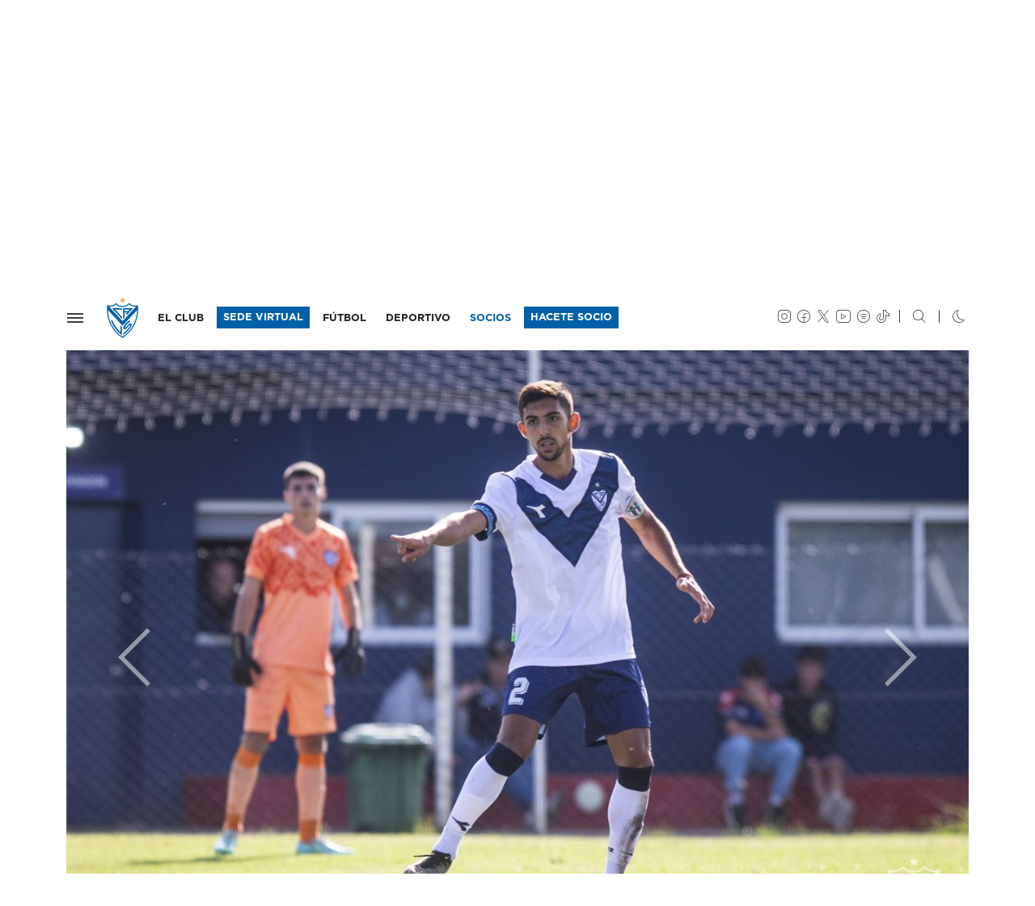

--- FILE ---
content_type: text/html;charset=iso-8859-1
request_url: https://www.velezsarsfield.com.ar/galerias/1712113200-2825-tigre-1-4-velez?foto=101734
body_size: 10590
content:
<!doctype html>
<html lang="es">
  <head>

    <meta charset="utf-8">
    <meta name="viewport" content="width=device-width, initial-scale=1, shrink-to-fit=no">

    <title>Galer&iacute;as de im&aacute;genes / V&eacute;lez Sarsfield</title>

    <link rel="dns-prefetch" href="https://velez.com.ar">
    <link rel="dns-prefetch" href="https://velezsarsfield.com.ar">
    <link rel="dns-prefetch" href="https://cdn.velezsarsfield.com.ar">
    <!--<link rel="dns-prefetch" href="//velez.com.ar/cdn">-->

    <link rel="dns-prefetch" href="https://i.ytimg.com">
    <link rel="dns-prefetch" href="https://www.google-analytics.com">

    <link rel="stylesheet" href="https://velez.com.ar/cdn/css/cavs-v5.css">
    <link rel="stylesheet" href="https://velez.com.ar/cdn/noche-v4k.css">

<link rel="apple-touch-icon" sizes="180x180" href="https://velez.com.ar/cdn/iconos/apple-touch-icon-v2021.png">
<link rel="icon" type="image/png" sizes="32x32" href="https://velez.com.ar/cdn/iconos/favicon-32x32-v2021.png">
<link rel="icon" type="image/png" sizes="16x16" href="https://velez.com.ar/cdn/iconos/favicon-16x16-v2021.png">
<link rel="manifest" href="https://velez.com.ar/cdn/iconos/site-v4.webmanifest"><!--
<link rel="mask-icon" href="https://velez.com.ar/cdn/iconos/safari-pinned-tab-v2021.svg" color="#0061a8">
<link rel="mask-icon" href="https://velez.com.ar/cdn/grafica/escudo-borde.svg">-->
<link rel="shortcut icon" href="https://velez.com.ar/cdn/iconos/favicon.ico">
<meta name="msapplication-TileColor" content="#0061a8">
<meta name="msapplication-config" content="https://velez.com.ar/cdn/iconos/browserconfig.xml">
<meta name="theme-color" content="#0061a8">
<meta name="mobile-web-app-capable" content="yes">

<meta name="description" content="Sitio Web Oficial del Club Atl&eacute;tico V&eacute;lez Sarsfield. Disciplinas deportivas y actividades culturales: F&uacute;tbol, B&aacute;squet, Voley, Hockey, Atletismo. Noticias, fotos, videos, datos, estad&iacute;sticas del torneo de f&uacute;tbol y eventos. Desarrollado por Naxela.net - Pasi&oacute;n por los colores" />
<meta name="Keywords" content="velez, club, futbol, basquet, voley, deportes, cultura, torneo, superliga, liniers, campeon, primera divisi&oacute;n, argentina, estadisticas, tablas, futsal, naxela" />


        <meta name="generator" content="Naxela.net" />
        <meta property="article:publisher" content="https://www.facebook.com/velezsarsfield" />
        <meta property="article:author" content="https://www.facebook.com/naxela" />
        <meta property="fb:admins" content="101403119360" />
        <meta property="fb:app_id" content="101403119360">
        <meta property="fb:app:id" content="101403119360">
        <meta property="og:locale" content="es_ES" />
        <meta property="og:site_name" content="C. A. V&eacute;lez Sarsfield" />
        <meta name="twitter:site" content="@Velez" />
        <meta name="twitter:creator" content="@Naxela" />

  </head>

  <body class="sc_galerias">


    <nav class="navbar navbar-expand -lg navbar-light bg-white noche-bg-primary fixed-top border-bottom">
<div class="container">
      <button class="navbar-toggler d-block p-0 px-sm-2" type="button" data-toggle="collapse" data-target="#menu" aria-controls="menu" aria-expanded="false" aria-label="Navegaci&oacute;n">
        <span class="navbar-toggler-icon"></span>
      </button>
      <h1 class="nxl-escudo my-0 mx-sm-3 nxl-animar"><a class="navbar-brand nxl-animar" href="/">V&eacute;lez Sarsfield</a></h1>

      <div class="collapse navbar-collapse">
        <ul class="navbar-nav d-md-none font-weight-black tt-7 ml-auto mt-1">
          <li class="nav-item d-none">
            <a class="nav-link" href="//socios.velezsarsfield.com.ar/nuevo">ASOCIATE</a>
          </li>
        </ul>
        <ul class="navbar-nav d-none d-md-flex font-weight-normal tt-7 mr-auto">
          <li class="d-none d-xl-inline-block nav-item pr-3 pr-xl-2 --border-right dropdown">
            <a class="nav-link" href="/club">EL CLUB</a>
          </li>
          <li class="d-none d-xl-inline-block nav-item">
            <a class="nav-link bg-primary noche-bg-dark py-1" href="https://socios.velezsarsfield.com.ar/" target="_blank" style="color:#ffffff !important; margin-top:-0.3rem; margin-bottom:-0.3rem">SEDE VIRTUAL</a>
          </li>
          <li class="d-none d-lg-inline-block nav-item ml-xl-2 dropdown">
            <a class="nav-link" href="/futbol">F&Uacute;TBOL</a>
          </li>
          <li class="d-none d-lg-inline-block nav-item ml-2 dropdown nxl-menu" style="position:unset" data-solo="pc">
            <a class="nav-link" href="/deportes" id="sc-deportivo" data-toggle="dropdown" aria-haspopup="true" aria-expanded="false">DEPORTIVO</a>
            <div class="dropdown-menu w-100 border-0 bg-primary noche-bg-dark text-white font-weight-light py-5 m-0" aria-labelledby="sc-deportivo">

<div class="container pb-5 mb-5">
  <div class="row">
    <div class="col-lg-3">
      <h5 class="f2 nxl-puntero">DEPORTIVO</h5>
      <a class="d-block text-white py-1" href="/deportes">Noticias</a>
      <a class="d-block text-white py-1" href="/deportes/actividades">Actividades</a>
    </div>
    <div class="col-lg-3">
      <h5 class="f2 nxl-puntero">F&Uacute;TBOL INTERNO</h5>
        <a href="/campus" target="_blank" class="d-block text-white py-1">CAMPVS - Noticias</a>
        <a href="/campus/formativo-recreativo-acerca-del-area" class="d-block text-white py-1" target="_blank">Formativo y Recreativo</a>
        <a href="/campus/ligas-competitivas-acerca-del-area" class="d-block text-white py-1" target="_blank">Ligas Competitivas</a>
        <a href="/campus/disposiciones-torneos-internos-de-futbol-mayor" class="d-block text-white py-1" target="_blank">Torneos Mayores</a>
        <a href="/campus/campus-futbol-invierno-verano" class="d-block text-white py-1" target="_blank">Campus Invierno-Verano</a>
        <a href="/campus/alquiler-canchas-campus" class="d-block text-white py-1" target="_blank">Alquiler Canchas</a>
    </div>
    <div class="col-lg-3">
      <h5 class="f2 nxl-puntero">VOLEY</h5>
      <a href="/voley/masculino" class="d-block text-white py-1">Voley Masculino</a>
      <a href="/voley/masculino/plantel" class="d-block text-white py-1">Plantel Voley Masculino</a>
      <a href="/voley/femenino" class="d-block text-white py-1">Voley Femenino</a>
      <a href="/voley/femenino/plantel" class="d-block text-white py-1">Plantel Voley Femenino</a>
    </div>
    <div class="col-lg-3">
      <h5 class="f2 nxl-puntero">B&Aacute;SQUET</h5>
      <a href="/basquet/masculino" class="d-block text-white py-1">B&aacute;squet Masculino</a>
      <a href="/basquet/femenino" class="d-block text-white py-1">B&aacute;squet Femenino</a>
    </div>
  </div>
</div>

            </div>
          </li>
          <li class="d-none d-lg-none d-xl-none d-sl-inline-block nav-item ml-2 pr-2 pr-xl-0 border-right border-right-xl-0 dropdown">
            <a class="nav-link" href="/cultura">CULTURA</a>
          </li>
          <li class="d-none d-lg-inline-block d-xl-none d-sl-inline-block nav-item ml-2 pr-2 --pr-sl-0 border-right --border-right-sl-0 dropdown">
            <a class="nav-link" href="/instituto">INSTITUTO</a>
          </li><!--
          <li class="d-none d-sl-inline-block nav-item ml-2 pr-3 border-right dropdown">
            <a class="nav-link" href="/hincha">EL HINCHA</a>
          </li>
          <li class="nav-item">
            <a class="nav-link text-primary" href="/futbol/notas/2018/11/28/225402_venta-de-entradas">ENTRADAS</a>
          </li>-->
          <li class="nav-item ml-lg-2">
            <a class="nav-link text-primary" href="/socios">SOCIOS</a>
          </li>

<style>
  .noche .noche-border-dark {border-color:#2b2e30 !important}
</style>
          <li class="nav-item ml-3 ml-lg-2 --ml-xl-3">
            <a class="nav-link bg-primary noche-bg-dark py-1" href="//socios.velezsarsfield.com.ar/nuevo" target="_blank" style="color:#ffffff !important; margin-top:-0.3rem; margin-bottom:-0.3rem; margin-right:-0.3rem">HACETE SOCIO</a>
          </li>
<!--
          <li class="nav-item ml-3 ml-lg-2 ml-xl-3">
            <a class="nav-link text-primary border border-primary noche-border-dark py-1" href="/socios/notas/2020/04/15/234003_velez-nos-necesita" style="margin-top:-0.3rem; margin-bottom:-0.3rem; margin-right:-0.3rem; padding-bottom:0.1rem !important;">+ INFO</a>
          </li>
          <li class="nav-item">
            <a class="nav-link text-primary" href="//www.tiendavelez.com.ar" target="_blank">TIENDA</a>
          </li>
          <li class="nav-item ml-3 ml-lg-2 ml-xl-3">
            <a class="nav-link bg-primary py-1" href="/verano" style="color:#ffffff !important; margin-top:-0.3rem; margin-bottom:-0.3rem">VERANO</a>TMP: buscar oculto en XL: d-inline d-xl-none d-sl-inline
          </li>-->
        </ul>
        <div class="ml-auto my-2 my-md-0 mr-3 d-none d-sm-flex">
          <ul class="navbar-nav">
            <li class="nav-item">
              <a class="nav-link px-1" href="https://instagram.com/velez" target="_blank"><span class="icn-instagram tt-6"></span></a>
            </li>
            <li class="nav-item">
              <a class="nav-link px-1" href="https://www.facebook.com/velezsarsfield" target="_blank"><span class="icn-facebook tt-6"></span></a>
            </li>
            <li class="nav-item">
              <a class="nav-link px-1" href="https://twitter.com/Velez" target="_blank"><span class="icn-twitter tt-6"></span></a>
            </li>
            <li class="nav-item">
              <a class="nav-link px-1" href="https://www.youtube.com/veleztv" target="_blank"><span class="icn-youtube tt-6"></span></a>
            </li>
            <li class="nav-item">
              <a class="nav-link px-1" href="https://bit.ly/VelezSarsfield" target="_blank"><span class="icn-spotify tt-6"></span></a>
            </li>
            <li class="nav-item">
              <a class="nav-link px-1" href="https://www.tiktok.com/@velez" target="_blank"><span class="icn-tiktok tt-6"></span></a>
            </li><!--
            <li class="nav-item">
              <a class="nav-link px-1" href="https://www.twitch.tv/cavsesports" target="_blank"><span class="icn-twitch tt-6"></span></a>
            </li>
            <li class="nav-item">
              <a class="nav-link px-1" href="/club/notas/2020/05/02/153233_nuevo-canal-de-comunicacion-para-el-socio" data-whatsapp="whatsapp://send?phone=5491122661000"><span class="icn-whatsapp tt-6"></span></a>
            </li>-->
            <li class="nav-item">
              <a class="nav-link px-0" href="/buscar"><span class="icn-buscar tt-6 border-left border-dark ml-2 pl-3"></span></a>
            </li>
            <li class="nav-item">
              <a class="nav-link px-0" href="#" data-modo="" title="Modo nocturno"><span class="icn-noche tt-6 border-left border-dark ml-3 pl-3"></span></a>
            </li>          </ul>
        </div>
      </div>
</div>

<div id="menu" class="collapse fade --p-4">


<button type="button" class="close position-absolute nxl-pos-arb nxl-pos-der m-3 m-sm-5 nxl-nivel-3" data-toggle="collapse" data-target="#menu" aria-controls="menu" aria-expanded="false" aria-label="Cerrar">
  <!--<span aria-hidden="true">&times;</span>-->
  <span class="icn-cerrar tt-3 text-white text-dark" aria-hidden="true"></span>
</button>

<div class="row position-fixed nxl-pos-arb nxl-pos-der nxl-pos-abj nxl-pos-izq bg-primary text-white">
  <div class="d-none d-sm-block col-sm-4 col-md-3 col-lg-2 bg-white py-5">
    <div id="menu-cavs" class="mx-5">

      <span class="nxl-escudo" style="margin-top:-12px"><a class="navbar-brand" href="">V&eacute;lez Sarsfield</a></span>

      <ul id="menu-redes" class="navbar-nav">
      </ul>

      <ul id="menu-rapido" class="list-unstyled mb-5 font-weight-normal tt-7 --align-content-end --align-self-end">
<!--        <li>
<form action="/buscar" method="get">
  <div class="form-row mb-4">
    <div class="col-9 p-0">
      <input type="text" name="palabras" class="form-control form-control-sm border-primary h-100" placeholder="buscar">
    </div>
    <div class="col-3 p-0">
      <button type="submit" class="btn btn-sm btn-primary"><span class="btn-icono icn-buscar" aria-hidden="true"></span></button>
    </div>
  </div>
</form>
        </li>
        <li><a href="/futbol/notas/2018/11/28/225402_venta-de-entradas" class="d-block py-1">ENTRADAS</a></li>
        <li><a href="/abonos" target="_blank" class="d-block py-1">ABONOS</a></li>-->
        <li><a href="/socios" class="d-block py-1">SOCIOS</a></li>
        <li><a href="//www.tiendavelez.com.ar" target="_blank" class="d-block py-1">TIENDA</a></li>
        <!--<li><a href="/verano" class="d-block py-1 px-2 bg-primary text-white">VERANO</a></li>-->
        <li><a href="https://socios.velezsarsfield.com.ar/" target="_blank" class="d-inline-block pb-0 btn btn-sm btn-primary mt-2">SEDE VIRTUAL</a></li>
        <li class="mt-3 pt-3 border-top">
          <a class="px-1 text-muted" href="https://instagram.com/velez" target="_blank"><span class="icn-instagram noche-text-white tt-6"></span></a>
          <!--<a class="px-1 text-muted" href="https://instagram.com/velez" target="_blank"><span class="icn-intv noche-text-white tt-6"></span></a>-->
          <a class="px-1 text-muted" href="https://twitter.com/Velez" target="_blank"><span class="icn-twitter noche-text-white tt-6"></span></a>
          <a class="px-1 text-muted" href="https://www.facebook.com/velezsarsfield" target="_blank"><span class="icn-facebook noche-text-white tt-6"></span></a>
          <a class="px-1 text-muted" href="https://www.youtube.com/veleztv" target="_blank"><span class="icn-youtube noche-text-white tt-6"></span></a>
          <!--<a class="px-1 text-muted" href="https://bit.ly/VelezSarsfield" target="_blank"><span class="icn-spotify noche-text-white tt-6"></span></a>-->
        </li>
      </ul>

    </div>
  </div>
  <div id="menu-secciones" class="col-sm-8 col-md-9 col-lg-10 h-100 --nxl-diag-detalle --nxl-diag-blanca">


<ul class="row list-unstyled ml-4 mt-4 mt-sm-5 mr-3 mr-xl-5 pr-xl-3">
  <li class="d-sm-none col mb-4"><a href="https://socios.velezsarsfield.com.ar/" target="_blank" class="d-inline-block pb-0 btn btn-sm btn-light text-primary mt-2">SEDE VIRTUAL</a></li>
  <li class="col-md-6 col-lg-4 col-xl --2 mb-5 mb-xl-0 --border-bottom border-dark">
    <h4 class="f2 nxl-puntero" --data-toggle="collapse" data-target="#menu-club">EL CLUB</h4>
    <ul class="list-unstyled">
      <li><a href="/club/datos" class="d-block text-white py-1">Datos</a></li>
      <li><a href="/club/autoridades" class="d-block text-white py-1">Autoridades</a></li>
      <li><a href="/club/estatuto" class="d-block text-white py-1">Estatuto</a></li>
      <li><a href="/club/historia" class="d-block text-white py-1">Historia</a></li>
      <li><a href="/club/estadio" class="d-block text-white py-1">Estadio Jos&eacute; Amalfitani</a></li>
      <li><a href="/club/sede" class="d-block text-white py-1">Sede</a></li>
      <li><a href="/club/polideportivo" class="d-block text-white py-1">Polideportivo</a></li>
      <li><a href="/club/villaolimpica" class="d-block text-white py-1">Villa Ol&iacute;mpica</a></li>
      <li><a href="/club/educacion" class="d-block text-white py-1">Educaci&oacute;n</a></li>
      <li><a href="/elclubesdelossocios" class="d-block font-weight-bold text-white py-1">El club es de los socios</a></li>
    </ul>
        

    <h4 class="f2 nxl-puntero mt-4 mt-lg-5">INSTITUTO</h4>
    <ul class="list-unstyled">
      <li><a href="/instituto" class="d-block text-white py-1">Inicio</a></li>
      <li><a href="/instituto/autoridades" class="d-block text-white py-1">Autoridades</a></li>
      <li><a href="/instituto/infraestructura" class="d-block text-white py-1">Infraestructura</a></li>
      <li><a href="/instituto/descargas" class="d-block text-white py-1">Descargas</a></li>
      <li><a href="/instituto/contactos" class="d-block text-white py-1">Contacto</a></li>
      <li><a href="/instituto/nivel-inicial" class="d-block text-white py-1">Nivel Inicial</a></li>
      <li><a href="/instituto/nivel-primario" class="d-block text-white py-1">Nivel Primario</a></li>
      <li><a href="/instituto/nivel-secundario" class="d-block text-white py-1">Nivel Secundario</a></li>
      <li><a href="/instituto/nivel-superior" class="d-block text-white py-1">Nivel Superior</a></li>
    </ul>
  </li>
  <li class="col-md-6 col-lg-4 col-xl --2 mb-5 mb-xl-0 --border-bottom border-dark">
    <h4 class="f2 nxl-puntero" --data-toggle="collapse" data-target="#menu-futbol">F&Uacute;TBOL</h4>
    <ul id="menu-futbol" class="list-unstyled">
      <li><a href="/futbol/plantel" class="d-block text-white py-1">Plantel profesional y Cuerpo t&eacute;cnico</a></li>
      <li><a href="/futbol/fixture" class="d-block text-white py-1">Fixture</a></li>
      <li><a href="/futbol/estadisticas" class="d-block text-white py-1">Estad&iacute;sticas del Torneo</a></li>
      <li><a href="/futbol/titulos" class="d-block text-white py-1">T&iacute;tulos</a></li>
      <li><a href="/futbol/senior" class="d-block text-white py-1">F&uacute;tbol Senior</a></li>
      <!--<li><a href="/futbol/homenajes" class="d-block text-white py-1">Homenajes</a></li>-->

      <li>
        <h4 class="f2 nxl-puntero mt-4 mt-lg-5" --data-toggle="collapse" --data-target="#menu-futbol">LA F&Aacute;BRICA</h4>
        <!--<a href="/futbol/amateur" class="d-block text-white py-1" --data-toggle="collapse" data-target="#menu-amateur">La f&aacute;brica<span class="icn-abajo tt-7 ml-2 align-middle" aria-hidden="true"></span></a>-->
        <ul class="list-unstyled" id="menu-amateur" --class="collapse">
          <li><a href="/futbol/amateur" class="d-block text-white py-1">Noticias</a></li>
          <li><a href="/futbol/amateur/divisiones/4ta" class="d-block text-white py-1">Cuarta Divisi&oacute;n</a></li>
          <li><a href="/futbol/amateur/divisiones/5ta" class="d-block text-white py-1">Quinta Divisi&oacute;n</a></li>
          <li><a href="/futbol/amateur/divisiones/6ta" class="d-block text-white py-1">Sexta Divisi&oacute;n</a></li>
          <li><a href="/futbol/amateur/divisiones/7ma" class="d-block text-white py-1">S&eacute;ptima Divisi&oacute;n</a></li>
          <li><a href="/futbol/amateur/divisiones/8va" class="d-block text-white py-1">Octava Divisi&oacute;n</a></li>
          <li><a href="/futbol/amateur/divisiones/9na" class="d-block text-white py-1">Novena Divisi&oacute;n</a></li>
          <li><a href="/futbolfemenino" class="d-block text-white py-1">F&uacute;tbol Femenino</a></li>
          <li><a href="/futsal" class="d-block text-white py-1">Futsal</a></li>
<!--
          <li><a href="/futbol/amateur/planteles" class="d-block text-white py-1">Planteles</a></li>
          <li><a href="/futbol/amateur/fixture" class="d-block text-white py-1">Fixture</a></li>
          <li><a href="/futbol/amateur/posiciones" class="d-block text-white py-1">Posiciones</a></li>
          <li><a href="/futbol/amateur/staff" class="d-block text-white py-1">Staff</a></li>
          <li><a href="/futbol/amateur/categorias/2005" class="d-block text-white py-1">Categor&iacute;a 2005</a></li>
          <li><a href="/futbol/amateur/categorias/2006" class="d-block text-white py-1">Categor&iacute;a 2006</a></li>
          <li><a href="/futbol/amateur/categorias/2007" class="d-block text-white py-1">Categor&iacute;a 2007</a></li>
-->
        </ul>
      </li>
    </ul>
  </li>
  <li class="col-md-6 col-lg-4 col-xl --2 mb-5 mb-xl-0 --border-bottom border-dark">
    <h4 class="f2 nxl-puntero">DEPORTIVO</h4>
    <ul class="list-unstyled">
      <li><a href="/deportes" class="d-block text-white py-1">Noticias</a></li>
<!--      <li><a href="/deportes" class="d-block text-white py-1">Departamento Deportivo</a></li>-->
      <li><a href="/deportes/actividades" class="d-block text-white py-1">Actividades</a></li>
      <li>
        <h4 class="f2 nxl-puntero mt-4 mt-lg-5" --data-toggle="collapse" --data-target="#menu-voley">F&Uacute;TBOL INTERNO</h4>
        <ul class="list-unstyled" id="menu-voley-masculino" --class="collapse">
          <li><a href="/campus" target="_blank" class="d-block text-white py-1">CAMPVS - Noticias</a></li>
          <li><a href="/campus/formativo-recreativo-acerca-del-area" class="d-block text-white py-1" target="_blank">Formativo y Recreativo</a></li>
          <li><a href="/campus/ligas-competitivas-acerca-del-area" class="d-block text-white py-1" target="_blank">Ligas Competitivas</a></li>
          <li><a href="/campus/disposiciones-torneos-internos-de-futbol-mayor" class="d-block text-white py-1" target="_blank">Torneos Mayores</a></li>
          <li><a href="/campus/campus-futbol-invierno-verano" class="d-block text-white py-1" target="_blank">Campus Invierno-Verano</a></li>
          <li><a href="/campus/alquiler-canchas-campus" class="d-block text-white py-1" target="_blank">Alquiler Canchas</a></li>
        </ul>
      </li>
      <li>
        <h4 class="f2 nxl-puntero mt-4 mt-lg-5" --data-toggle="collapse" --data-target="#menu-voley">VOLEY</h4>
        <ul class="list-unstyled" id="menu-voley-masculino" --class="collapse">
          <li><a href="/voley/masculino" class="d-block text-white py-1">Voley Masculino</a></li>
          <li><a href="/voley/masculino/plantel" class="d-block text-white py-1">Plantel Voley Masculino</a></li>
          <!--<li><a href="/voley/masculino/fixture" class="d-block text-white py-1">Fixture Voley Masculino</a></li>-->
          <li><a href="/voley/femenino" class="d-block text-white py-1">Voley Femenino</a></li>
          <li><a href="/voley/femenino/plantel" class="d-block text-white py-1">Plantel Voley Femenino</a></li>
          <!--<li><a href="/voley/femenino/fixture" class="d-block text-white py-1">Fixture Voley Femenino</a></li>-->
        </ul>
      </li>
      <li>
        <h4 class="f2 nxl-puntero mt-4 mt-lg-5" --data-toggle="collapse" --data-target="#menu-medico">Dep<span class="d-inline d-lg-none">artamen</span>to M&eacute;dico</h4>
        <ul class="list-unstyled" id="menu-medico" --class="collapse">
          <li><a href="/departamento-medico" class="d-block text-white py-1">Informaci&oacute;n</a></li>
          <li><a href="/departamento-medico/noticias" class="d-block text-white py-1">Noticias</a></li>
          <li><a href="/departamento-medico/profesionales" class="d-block text-white py-1">Profesionales</a></li>
    </ul>
      </li>
    </ul>
  </li>
  <li class="col-md-6 col-lg-4 col-xl --2 mb-5 mb-xl-0 --border-bottom border-dark">
    <h4 class="f2 nxl-puntero" --data-toggle="collapse" --data-target="#menu-voley">B&Aacute;SQUET</h4>
        <ul class="list-unstyled" id="menu-basquet" --class="collapse">
          <li><a href="/basquet/masculino" class="d-block text-white py-1">B&aacute;squet Masculino</a></li>
          <li><a href="/basquet/femenino" class="d-block text-white py-1">B&aacute;squet Femenino</a></li>
        </ul>

    <h4 class="f2 nxl-puntero mt-4 mt-lg-5">SOCIOS</h4>
    <ul class="list-unstyled">
      <li><a href="/socios" class="d-block text-white py-1">Noticias</a></li>
      <li><a href="/socios/informacion" class="d-block text-white py-1">Informaci&oacute;n</a></li>
      <li><a href="/socios/valores" class="d-block text-white py-1">Valores</a></li>
      <li><a href="/socios/adistancia" class="d-block text-white py-1">Socios a distancia</a></li>
      <li><a href="/socios/preguntas-frecuentes" class="d-block text-white py-1">Preguntas Frecuentes</a></li>
      <!--<li><a href="/socios/beneficios" class="d-block text-white py-1">Beneficios Fortineros</a></li>
      <li><a href="/socios/actividades" class="d-block text-white py-1">Actividades</a></li>-->
      <li><a href="/socios/penias" class="d-block text-white py-1">Pe&ntilde;as</a></li>
      <li><a href="/socios/velez-social" class="d-block text-white py-1">V&eacute;lez Social</a></li>
      <li><a href="/vitalicios" class="d-block text-white py-1">Vitalicios</a></li>
      <li><a href="/socios/rrpp" class="d-block text-white py-1">Relaciones P&uacute;blicas</a></li>
      <!-- <li><a href="/abonos" class="d-block font-weight-bold text-white py-1">Abonos</a></li> -->
      <li><a href="//socios.velezsarsfield.com.ar/nuevo" target="_blank" class="d-block font-weight-bold text-white py-1">Hacete Socio</a></li>
      <li><a href="//socios.velezsarsfield.com.ar" target="_blank" class="d-block font-weight-bold text-white py-1">Acceso Socios</a></li>
    </ul>
  </li>

  <li class="col-md-6 col-lg-4 col-xl --2 mb-sm-5 mb-xl-0 --border-bottom border-dark">
    <h4 class="f2 nxl-puntero">CULTURA</h4>
    <ul class="list-unstyled">
      <li><a href="/cultura" class="d-block text-white py-1">Noticias</a></li>
      <li><a href="/cultura/actividades" class="d-block text-white py-1">Actividades</a></li>
      <li><a href="/cultura/junta-historica" class="d-block text-white py-1">Junta Hist&oacute;rica</a></li>
    </ul>
    <h4 class="f2 nxl-puntero mt-4 mt-lg-5">INCLUSI&Oacute;N</h4>
    <ul class="list-unstyled">
      <li><a href="/inclusion" class="d-block text-white py-1">Noticias</a></li>
      <li><a href="/inclusion/actividades" class="d-block text-white py-1">Actividades</a></li><!-- 
      <li><a href="/inclusion/empadronamiento" class="d-block text-white py-1">Empadronamiento</a></li> -->
    </ul>
    <h4 class="f2 nxl-puntero mt-4 mt-lg-5">G&Eacute;NEROS</h4>
    <ul class="list-unstyled">
      <li><a href="/generos" class="d-block text-white py-1">Noticias</a></li>
      <li><a href="/elclubesdelossocios/protocolo-generos" class="d-block text-white py-1">Protocolo de G&eacute;neros</a></li>
    </ul>
    <h4 class="f2 nxl-puntero mt-4 mt-lg-5">PRENSA</h4>
    <ul class="list-unstyled">
      <li><a href="/acreditaciones" class="d-block text-white py-1">Acreditaciones</a></li>
      <!-- <li><a href="/podcast" class="d-block text-white py-1">Podcast</a></li> -->
      <li><a href="/videos" class="d-block text-white py-1">Videos</a></li>
      <li><a href="/juegavelez" class="d-block text-white py-1">Juega V&eacute;lez</a></li>
    </ul>
    <h4 class="f2 nxl-puntero mt-4 mt-lg-5">MARKETING</h4>
    <ul class="list-unstyled">
      <li><a href="/marketing" class="d-block text-white py-1">Marketing</a></li>
    </ul>
    <h4 class="f2 nxl-puntero mt-4 mt-lg-5">EL HINCHA</h4>
    <ul class="list-unstyled">
      <li><a href="/hincha" class="d-block text-white py-1">Subcomisi&oacute;n del Hincha</a></li><!--
      <li><a href="/hincha/tribuna" class="d-block text-white py-1">Fiesta en la Tribuna</a></li>
      <li><a href="/hincha/caravana" class="d-block text-white py-1">CaraVana Fortinera</a></li>
      <li><a href="/hincha/banderas" class="d-block text-white py-1">Historia de las Banderas</a></li>
      <li><a href="/hincha/arteurbano" class="d-block text-white py-1">Arte Urbano</a></li>
      <li><a href="/hincha/eventos" class="d-block text-white py-1">Eventos</a></li>
      <li><a href="/hincha/tesoros" class="d-block text-white py-1">Tesoros</a></li>
      <li><a href="/hincha/musica" class="d-block text-white py-1">V&eacute;lez m&uacute;sica</a></li>
      <li><a href="/hincha/rincon" class="d-block text-white py-1">Rinc&oacute;n del hincha</a></li>-->
    </ul>
  </li>
</ul>



<div class="d-block d-sm-none bg-dark py-4 px-4">
      <ul class="col list-unstyled  font-weight-normal tt-7 --align-content-end --align-self-end">
<!--        <li>
<form action="/buscar" method="get">
  <div class="form-row mb-4">
    <div class="col-9 p-0">
      <input type="text" name="palabras" class="form-control form-control-sm border-primary h-100" placeholder="buscar">
    </div>
    <div class="col-3 p-0">
      <button type="submit" class="btn btn-sm btn-primary"><span class="btn-icono icn-buscar" aria-hidden="true"></span></button>
    </div>
  </div>
</form>
        </li>
        <li><a href="/futbol/notas/2018/11/28/225402_venta-de-entradas" class="d-block py-1 text-white">ENTRADAS</a></li>
        <li><a href="/abonos" class="d-block py-1 text-white">ABONOS</a></li>-->
        <li><a href="/socios" class="d-block py-1 text-white">SOCIOS</a></li>
        <li><a href="//www.tiendavelez.com.ar" target="_blank" class="d-block py-1 text-white">TIENDA</a></li>
        <!--<li><a href="/verano" class="d-inline-block py-1 px-2 bg-primary text-white">VERANO</a></li>-->
        <li class="mt-3 pt-4 border-top border-secondary">
          <a class="mr-3 text-secondary" href="https://instagram.com/velez" target="_blank"><span class="icn-instagram noche-text-white tt-6"></span></a>
          <a class="mr-3 text-secondary" href="https://twitter.com/Velez" target="_blank"><span class="icn-twitter noche-text-white tt-6"></span></a>
          <a class="mr-3 text-secondary" href="https://www.facebook.com/velezsarsfield" target="_blank"><span class="icn-facebook noche-text-white tt-6"></span></a>
          <a class="mr-3 text-secondary" href="https://www.youtube.com/veleztv" target="_blank"><span class="icn-youtube noche-text-white tt-6"></span></a>
          <a class="mr-3 text-secondary" href="/club/notas/2020/05/02/153233_nuevo-canal-de-comunicacion-para-el-socio" data-whatsapp="whatsapp://send?phone=5491122661000"><span class="icn-whatsapp noche-text-white tt-6"></span></a>
          <!--<a class="mr-3 text-secondary" href="https://www.bit.ly/VelezSarsfield" target="_blank"><span class="icn-spotify noche-text-white tt-6"></span></a>-->
          <a class="mr-3 text-secondary" href="#" data-modo=""><span class="icn-noche noche-text-white tt-6"></span></a>
        </li>
      </ul>

</div>

</div>
</div>

</div>

    </nav>


<!--
<div class="d-md-none container pt-4 pt-sm-5">
      <div class="row">
        <div class="col-7 col-sm-6">
          <a href="//socios.velezsarsfield.com.ar/" target="_blank" class="w-100 btn btn-especial btn-lg btn-primary text-uppercase pl-3"><span class="btn-texto">SEDE VIRTUAL</span><span class="btn-icono icn-derecha float-right float-lg-none" aria-hidden="true" style="margin-top:2px"></span></a>
        </div>
        <div class="col-5 col-sm-6">
          <a href="/socios/notas/2020/04/15/234003_velez-nos-necesita" class="w-100 btn btn-especial btn-lg btn-outline-primary noche-btn-invertir text-uppercase pl-3"><span class="btn-texto">+ INFO</span><span class="btn-icono icn-derecha float-right float-lg-none" aria-hidden="true" style="margin-top:2px"></span></a>
        </div>
      </div>
</div>
-->
<main role="main">



<div class="nxl-titulo border-primary mt-5 mb-4">
  <div class="container d-block d-lg-flex">
    <h3 class="text-muted">GALERÍAS</h3>    <div class="justify-content-end align-self-end ml-auto mt-4 mt-lg-0"><a href="/galerias" class="btn btn-especial btn-lg btn-outline-primary text-uppercase mr-auto"><span class="btn-texto">Volver a galerias</span><span class="btn-icono icn-izquierda" aria-hidden="true"></span></a></div>  </div>
</div>

<div class="container pb-5">
	<div class="row">
		<div class="col --col-lg-9">
<div data-ver="101734"></div>
		<h6 class="small text-primary mb-2">28 IMÁGENES</h6>
          <h2 class="d-block d-md-none f3 tt-1 text-uppercase">Tigre 1-4 Velez</h2>
          <h2 class="d-none d-md-block f3 display-4 text-uppercase">Tigre 1-4 Velez</h2>
		<p>Postales del encuentro en Reserva disputado en l predio Nito San Andrés.</p>

		<div class="row mb-4">
			<div class="col-12 col-sm-6 text-center text-sm-left pt-sm-2">
				<time datetime="2024-04-03T00:00:00+00:00" class="tt-8 text-muted text-uppercase"><span class="icn-agenda mr-2" aria-hidden="true"></span> 3 abr 2024<!-- <span class="mx-2"></span> <span class="icn-horario mr-2" aria-hidden="true"></span>-- hs.--></time>
			</div>
			<div class="col-12 col-sm-6 text-center text-sm-right mt-3 mt-sm-0">
<a class="btn-compartir btn-twitter btn px-0 text-center rounded-circle ml-2" href="https://twitter.com/intent/tweet?text=Tigre 1-4 Velez&url=https://velez.com.ar/galerias/1712113200-2825-tigre-1-4-velez&related=Velez,Naxela&via=Velez&lang=es" hashtag="Vélez" data-lang="es" data-via="Velez" data-related="Velez,Naxela" role="button" target="_blank" title="Compartir vía Twitter"><span class="icn-twitter tt-6"></span></a>
<a class="btn-compartir btn-facebook btn px-0 text-center rounded-circle ml-2" href="https://www.facebook.com/sharer.php?u=https://velez.com.ar/galerias/1712113200-2825-tigre-1-4-velez" role="button" target="_blank" title="Compartir vía Facebook"><span class="icn-facebook tt-6"></span></a>
<a class="btn-compartir btn-whatsapp btn px-0 text-center rounded-circle ml-2" href="whatsapp://send?text=Te recomiendo esta galer&iacute;a en el sitio oficial de Vélez Sarsfield: Tigre 1-4 Velez https://velez.com.ar/galerias/1712113200-2825-tigre-1-4-velez" data-text="Tigre 1-4 Velez" data-action="share/whatsapp/share" role="button" title="Compartir vía WhatsApp"><span class="icn-telefono tt-6"></span></a>
<a class="btn-compartir btn-email btn px-0 text-center rounded-circle ml-2" href="/cdn-cgi/l/email-protection#[base64]" role="button" title="Compartir vía Correo electrónico"><span class="icn-email tt-6"></span></a>			</div>
		</div>

  <div id="galeria" class="carousel slide" data-ride="false">
    <div class="carousel-inner">
    	<div class="carousel-item  active" data-numero="0" data-foto="101725">
	<figure>
		<img src="/img/galerias/2024/full/04-03_reserva_9.jpg" alt="" class="img-fluid img-noticia">
		
	</figure>
</div><div class="carousel-item " data-numero="1" data-foto="101724">
	<figure>
		<img src="/img/galerias/2024/full/04-03_reserva_8.jpg" alt="" class="img-fluid img-noticia">
		
	</figure>
</div><div class="carousel-item " data-numero="2" data-foto="101723">
	<figure>
		<img src="/img/galerias/2024/full/04-03_reserva_7.jpg" alt="" class="img-fluid img-noticia">
		
	</figure>
</div><div class="carousel-item " data-numero="3" data-foto="101722">
	<figure>
		<img src="/img/galerias/2024/full/04-03_reserva_6.jpg" alt="" class="img-fluid img-noticia">
		
	</figure>
</div><div class="carousel-item " data-numero="4" data-foto="101721">
	<figure>
		<img src="/img/galerias/2024/full/04-03_reserva_5.jpg" alt="" class="img-fluid img-noticia">
		
	</figure>
</div><div class="carousel-item " data-numero="5" data-foto="101720">
	<figure>
		<img src="/img/galerias/2024/full/04-03_reserva_4.jpg" alt="" class="img-fluid img-noticia">
		
	</figure>
</div><div class="carousel-item " data-numero="6" data-foto="101719">
	<figure>
		<img src="/img/galerias/2024/full/04-03_reserva_3.jpg" alt="" class="img-fluid img-noticia">
		
	</figure>
</div><div class="carousel-item " data-numero="7" data-foto="101744">
	<figure>
		<img src="/img/galerias/2024/full/04-03_reserva_28.jpg" alt="" class="img-fluid img-noticia">
		
	</figure>
</div><div class="carousel-item " data-numero="8" data-foto="101743">
	<figure>
		<img src="/img/galerias/2024/full/04-03_reserva_27.jpg" alt="" class="img-fluid img-noticia">
		
	</figure>
</div><div class="carousel-item " data-numero="9" data-foto="101742">
	<figure>
		<img src="/img/galerias/2024/full/04-03_reserva_26.jpg" alt="" class="img-fluid img-noticia">
		
	</figure>
</div><div class="carousel-item " data-numero="10" data-foto="101741">
	<figure>
		<img src="/img/galerias/2024/full/04-03_reserva_25.jpg" alt="" class="img-fluid img-noticia">
		
	</figure>
</div><div class="carousel-item " data-numero="11" data-foto="101740">
	<figure>
		<img src="/img/galerias/2024/full/04-03_reserva_24.jpg" alt="" class="img-fluid img-noticia">
		
	</figure>
</div><div class="carousel-item " data-numero="12" data-foto="101739">
	<figure>
		<img src="/img/galerias/2024/full/04-03_reserva_23.jpg" alt="" class="img-fluid img-noticia">
		
	</figure>
</div><div class="carousel-item " data-numero="13" data-foto="101738">
	<figure>
		<img src="/img/galerias/2024/full/04-03_reserva_22.jpg" alt="" class="img-fluid img-noticia">
		
	</figure>
</div><div class="carousel-item " data-numero="14" data-foto="101737">
	<figure>
		<img src="/img/galerias/2024/full/04-03_reserva_21.jpg" alt="" class="img-fluid img-noticia">
		
	</figure>
</div><div class="carousel-item " data-numero="15" data-foto="101736">
	<figure>
		<img src="/img/galerias/2024/full/04-03_reserva_20.jpg" alt="" class="img-fluid img-noticia">
		
	</figure>
</div><div class="carousel-item " data-numero="16" data-foto="101718">
	<figure>
		<img src="/img/galerias/2024/full/04-03_reserva_2.jpg" alt="" class="img-fluid img-noticia">
		
	</figure>
</div><div class="carousel-item " data-numero="17" data-foto="101735">
	<figure>
		<img src="/img/galerias/2024/full/04-03_reserva_19.jpg" alt="" class="img-fluid img-noticia">
		
	</figure>
</div><div class="carousel-item " data-numero="18" data-foto="101734">
	<figure>
		<img src="/img/galerias/2024/full/04-03_reserva_18.jpg" alt="" class="img-fluid img-noticia">
		
	</figure>
</div><div class="carousel-item " data-numero="19" data-foto="101733">
	<figure>
		<img src="/img/galerias/2024/full/04-03_reserva_17.jpg" alt="" class="img-fluid img-noticia">
		
	</figure>
</div><div class="carousel-item " data-numero="20" data-foto="101732">
	<figure>
		<img src="/img/galerias/2024/full/04-03_reserva_16.jpg" alt="" class="img-fluid img-noticia">
		
	</figure>
</div><div class="carousel-item " data-numero="21" data-foto="101731">
	<figure>
		<img src="/img/galerias/2024/full/04-03_reserva_15.jpg" alt="" class="img-fluid img-noticia">
		
	</figure>
</div><div class="carousel-item " data-numero="22" data-foto="101730">
	<figure>
		<img src="/img/galerias/2024/full/04-03_reserva_14.jpg" alt="" class="img-fluid img-noticia">
		
	</figure>
</div><div class="carousel-item " data-numero="23" data-foto="101729">
	<figure>
		<img src="/img/galerias/2024/full/04-03_reserva_13.jpg" alt="" class="img-fluid img-noticia">
		
	</figure>
</div><div class="carousel-item " data-numero="24" data-foto="101728">
	<figure>
		<img src="/img/galerias/2024/full/04-03_reserva_12.jpg" alt="" class="img-fluid img-noticia">
		
	</figure>
</div><div class="carousel-item " data-numero="25" data-foto="101727">
	<figure>
		<img src="/img/galerias/2024/full/04-03_reserva_11.jpg" alt="" class="img-fluid img-noticia">
		
	</figure>
</div><div class="carousel-item " data-numero="26" data-foto="101726">
	<figure>
		<img src="/img/galerias/2024/full/04-03_reserva_10.jpg" alt="" class="img-fluid img-noticia">
		
	</figure>
</div><div class="carousel-item " data-numero="27" data-foto="101717">
	<figure>
		<img src="/img/galerias/2024/full/04-03_reserva_1.jpg" alt="" class="img-fluid img-noticia">
		
	</figure>
</div>
    </div>

    <a class="carousel-control-prev" href="#galeria" role="button" data-slide="prev">
      <span class="d-block d-md-none icn-izquierda tt-1" aria-hidden="true"></span>
      <span class="d-none d-md-block icn-izquierda display-3" aria-hidden="true"></span>
      <span class="sr-only">Anterior</span>
    </a>
    <a class="carousel-control-next" href="#galeria" role="button" data-slide="next">
      <span class="d-block d-md-none icn-derecha tt-1" aria-hidden="true"></span>
      <span class="d-none d-md-block icn-derecha display-3" aria-hidden="true"></span>
      <span class="sr-only">Siguiente</span>
    </a>

  </div><hr class="my-5" />
          <h6 class="small text-primary mb-2">28 IMÁGENES</h6>
          <h2 class="d-block d-md-none f3 tt-1 text-uppercase">Tigre 1-4 Velez</h2>
          <h2 class="d-none d-md-block f3 display-4 text-uppercase">Tigre 1-4 Velez</h2>
          <p>Postales del encuentro en Reserva disputado en l predio Nito San Andrés.</p>

		

		<div class="row mb-4">
			<div class="col-12 col-sm-6 text-center text-sm-left pt-sm-2">
				<time datetime="2024-04-03T00:00:00+00:00" class="tt-8 text-muted text-uppercase"><span class="icn-agenda mr-2" aria-hidden="true"></span> 3 abr 2024<!-- <span class="mx-2"></span> <span class="icn-horario mr-2" aria-hidden="true"></span>-- hs.--></time>
			</div>
			<div class="col-12 col-sm-6 text-center text-sm-right mt-3 mt-sm-0">
<a class="btn-compartir btn-twitter btn px-0 text-center rounded-circle ml-2" href="https://twitter.com/intent/tweet?text=Tigre 1-4 Velez&url=https://velez.com.ar/galerias/1712113200-2825-tigre-1-4-velez&related=Velez,Naxela&via=Velez&lang=es" hashtag="Vélez" data-lang="es" data-via="Velez" data-related="Velez,Naxela" role="button" target="_blank" title="Compartir vía Twitter"><span class="icn-twitter tt-6"></span></a>
<a class="btn-compartir btn-facebook btn px-0 text-center rounded-circle ml-2" href="https://www.facebook.com/sharer.php?u=https://velez.com.ar/galerias/1712113200-2825-tigre-1-4-velez" role="button" target="_blank" title="Compartir vía Facebook"><span class="icn-facebook tt-6"></span></a>
<a class="btn-compartir btn-whatsapp btn px-0 text-center rounded-circle ml-2" href="whatsapp://send?text=Te recomiendo esta galer&iacute;a en el sitio oficial de Vélez Sarsfield: Tigre 1-4 Velez https://velez.com.ar/galerias/1712113200-2825-tigre-1-4-velez" data-text="Tigre 1-4 Velez" data-action="share/whatsapp/share" role="button" title="Compartir vía WhatsApp"><span class="icn-telefono tt-6"></span></a>
<a class="btn-compartir btn-email btn px-0 text-center rounded-circle ml-2" href="/cdn-cgi/l/email-protection#[base64]" role="button" title="Compartir vía Correo electrónico"><span class="icn-email tt-6"></span></a>			</div>
		</div>

		<div class="row no-gutters">
  <div class="col-sm-6 col-md-4 col-xl-3">
    <a href="/galerias/1712113200-2825-tigre-1-4-velez?foto=101725" data-target="#galeria" data-slide-to="0" class="nxl-efecto">

      <div class="nxl-aparecer nxl-animar        bg-primary position-absolute nxl-pos-arb nxl-pos-der nxl-pos-izq nxl-pos-abj nxl-filtro"></div>
      <div class="nxl-aparecer nxl-animar        position-absolute nxl-pos-arb nxl-pos-der nxl-pos-izq nxl-pos-abj nxl-nivel-2 text-center text-white d-flex align-items-center">
        <div class="w-100 m-3">
          <p class="d-block d-md-none d-lg-block mb-0 tt-1"><span class="icn-velez display-3" aria-hidden="true"></span><!--[@titulo]--></p>
        </div>
      </div>

      <img src="/img/galerias/2024/cd/04-03_reserva_9.jpg" alt="" class="img-fluid nxl-filtro nxl-achicar nxl-animar">
    </a>
  </div>  <div class="col-sm-6 col-md-4 col-xl-3">
    <a href="/galerias/1712113200-2825-tigre-1-4-velez?foto=101724" data-target="#galeria" data-slide-to="1" class="nxl-efecto">

      <div class="nxl-aparecer nxl-animar        bg-primary position-absolute nxl-pos-arb nxl-pos-der nxl-pos-izq nxl-pos-abj nxl-filtro"></div>
      <div class="nxl-aparecer nxl-animar        position-absolute nxl-pos-arb nxl-pos-der nxl-pos-izq nxl-pos-abj nxl-nivel-2 text-center text-white d-flex align-items-center">
        <div class="w-100 m-3">
          <p class="d-block d-md-none d-lg-block mb-0 tt-1"><span class="icn-pelota display-3" aria-hidden="true"></span><!--[@titulo]--></p>
        </div>
      </div>

      <img src="/img/galerias/2024/cd/04-03_reserva_8.jpg" alt="" class="img-fluid nxl-filtro nxl-achicar nxl-animar">
    </a>
  </div>  <div class="col-sm-6 col-md-4 col-xl-3">
    <a href="/galerias/1712113200-2825-tigre-1-4-velez?foto=101723" data-target="#galeria" data-slide-to="2" class="nxl-efecto">

      <div class="nxl-aparecer nxl-animar        bg-primary position-absolute nxl-pos-arb nxl-pos-der nxl-pos-izq nxl-pos-abj nxl-filtro"></div>
      <div class="nxl-aparecer nxl-animar        position-absolute nxl-pos-arb nxl-pos-der nxl-pos-izq nxl-pos-abj nxl-nivel-2 text-center text-white d-flex align-items-center">
        <div class="w-100 m-3">
          <p class="d-block d-md-none d-lg-block mb-0 tt-1"><span class="icn-vazulada display-3" aria-hidden="true"></span><!--[@titulo]--></p>
        </div>
      </div>

      <img src="/img/galerias/2024/cd/04-03_reserva_7.jpg" alt="" class="img-fluid nxl-filtro nxl-achicar nxl-animar">
    </a>
  </div>  <div class="col-sm-6 col-md-4 col-xl-3">
    <a href="/galerias/1712113200-2825-tigre-1-4-velez?foto=101722" data-target="#galeria" data-slide-to="3" class="nxl-efecto">

      <div class="nxl-aparecer nxl-animar        bg-primary position-absolute nxl-pos-arb nxl-pos-der nxl-pos-izq nxl-pos-abj nxl-filtro"></div>
      <div class="nxl-aparecer nxl-animar        position-absolute nxl-pos-arb nxl-pos-der nxl-pos-izq nxl-pos-abj nxl-nivel-2 text-center text-white d-flex align-items-center">
        <div class="w-100 m-3">
          <p class="d-block d-md-none d-lg-block mb-0 tt-1"><span class="icn-estrella display-3" aria-hidden="true"></span><!--[@titulo]--></p>
        </div>
      </div>

      <img src="/img/galerias/2024/cd/04-03_reserva_6.jpg" alt="" class="img-fluid nxl-filtro nxl-achicar nxl-animar">
    </a>
  </div>  <div class="col-sm-6 col-md-4 col-xl-3">
    <a href="/galerias/1712113200-2825-tigre-1-4-velez?foto=101721" data-target="#galeria" data-slide-to="4" class="nxl-efecto">

      <div class="nxl-aparecer nxl-animar        bg-primary position-absolute nxl-pos-arb nxl-pos-der nxl-pos-izq nxl-pos-abj nxl-filtro"></div>
      <div class="nxl-aparecer nxl-animar        position-absolute nxl-pos-arb nxl-pos-der nxl-pos-izq nxl-pos-abj nxl-nivel-2 text-center text-white d-flex align-items-center">
        <div class="w-100 m-3">
          <p class="d-block d-md-none d-lg-block mb-0 tt-1"><span class="icn-vazulada display-3" aria-hidden="true"></span><!--[@titulo]--></p>
        </div>
      </div>

      <img src="/img/galerias/2024/cd/04-03_reserva_5.jpg" alt="" class="img-fluid nxl-filtro nxl-achicar nxl-animar">
    </a>
  </div>  <div class="col-sm-6 col-md-4 col-xl-3">
    <a href="/galerias/1712113200-2825-tigre-1-4-velez?foto=101720" data-target="#galeria" data-slide-to="5" class="nxl-efecto">

      <div class="nxl-aparecer nxl-animar        bg-primary position-absolute nxl-pos-arb nxl-pos-der nxl-pos-izq nxl-pos-abj nxl-filtro"></div>
      <div class="nxl-aparecer nxl-animar        position-absolute nxl-pos-arb nxl-pos-der nxl-pos-izq nxl-pos-abj nxl-nivel-2 text-center text-white d-flex align-items-center">
        <div class="w-100 m-3">
          <p class="d-block d-md-none d-lg-block mb-0 tt-1"><span class="icn-estadio display-3" aria-hidden="true"></span><!--[@titulo]--></p>
        </div>
      </div>

      <img src="/img/galerias/2024/cd/04-03_reserva_4.jpg" alt="" class="img-fluid nxl-filtro nxl-achicar nxl-animar">
    </a>
  </div>  <div class="col-sm-6 col-md-4 col-xl-3">
    <a href="/galerias/1712113200-2825-tigre-1-4-velez?foto=101719" data-target="#galeria" data-slide-to="6" class="nxl-efecto">

      <div class="nxl-aparecer nxl-animar        bg-primary position-absolute nxl-pos-arb nxl-pos-der nxl-pos-izq nxl-pos-abj nxl-filtro"></div>
      <div class="nxl-aparecer nxl-animar        position-absolute nxl-pos-arb nxl-pos-der nxl-pos-izq nxl-pos-abj nxl-nivel-2 text-center text-white d-flex align-items-center">
        <div class="w-100 m-3">
          <p class="d-block d-md-none d-lg-block mb-0 tt-1"><span class="icn-vazulada display-3" aria-hidden="true"></span><!--[@titulo]--></p>
        </div>
      </div>

      <img src="/img/galerias/2024/cd/04-03_reserva_3.jpg" alt="" class="img-fluid nxl-filtro nxl-achicar nxl-animar">
    </a>
  </div>  <div class="col-sm-6 col-md-4 col-xl-3">
    <a href="/galerias/1712113200-2825-tigre-1-4-velez?foto=101744" data-target="#galeria" data-slide-to="7" class="nxl-efecto">

      <div class="nxl-aparecer nxl-animar        bg-primary position-absolute nxl-pos-arb nxl-pos-der nxl-pos-izq nxl-pos-abj nxl-filtro"></div>
      <div class="nxl-aparecer nxl-animar        position-absolute nxl-pos-arb nxl-pos-der nxl-pos-izq nxl-pos-abj nxl-nivel-2 text-center text-white d-flex align-items-center">
        <div class="w-100 m-3">
          <p class="d-block d-md-none d-lg-block mb-0 tt-1"><span class="icn-fortin display-3" aria-hidden="true"></span><!--[@titulo]--></p>
        </div>
      </div>

      <img src="/img/galerias/2024/cd/04-03_reserva_28.jpg" alt="" class="img-fluid nxl-filtro nxl-achicar nxl-animar">
    </a>
  </div>  <div class="col-sm-6 col-md-4 col-xl-3">
    <a href="/galerias/1712113200-2825-tigre-1-4-velez?foto=101743" data-target="#galeria" data-slide-to="8" class="nxl-efecto">

      <div class="nxl-aparecer nxl-animar        bg-primary position-absolute nxl-pos-arb nxl-pos-der nxl-pos-izq nxl-pos-abj nxl-filtro"></div>
      <div class="nxl-aparecer nxl-animar        position-absolute nxl-pos-arb nxl-pos-der nxl-pos-izq nxl-pos-abj nxl-nivel-2 text-center text-white d-flex align-items-center">
        <div class="w-100 m-3">
          <p class="d-block d-md-none d-lg-block mb-0 tt-1"><span class="icn-vazulada display-3" aria-hidden="true"></span><!--[@titulo]--></p>
        </div>
      </div>

      <img src="/img/galerias/2024/cd/04-03_reserva_27.jpg" alt="" class="img-fluid nxl-filtro nxl-achicar nxl-animar">
    </a>
  </div>  <div class="col-sm-6 col-md-4 col-xl-3">
    <a href="/galerias/1712113200-2825-tigre-1-4-velez?foto=101742" data-target="#galeria" data-slide-to="9" class="nxl-efecto">

      <div class="nxl-aparecer nxl-animar        bg-primary position-absolute nxl-pos-arb nxl-pos-der nxl-pos-izq nxl-pos-abj nxl-filtro"></div>
      <div class="nxl-aparecer nxl-animar        position-absolute nxl-pos-arb nxl-pos-der nxl-pos-izq nxl-pos-abj nxl-nivel-2 text-center text-white d-flex align-items-center">
        <div class="w-100 m-3">
          <p class="d-block d-md-none d-lg-block mb-0 tt-1"><span class="icn-fortin display-3" aria-hidden="true"></span><!--[@titulo]--></p>
        </div>
      </div>

      <img src="/img/galerias/2024/cd/04-03_reserva_26.jpg" alt="" class="img-fluid nxl-filtro nxl-achicar nxl-animar">
    </a>
  </div>  <div class="col-sm-6 col-md-4 col-xl-3">
    <a href="/galerias/1712113200-2825-tigre-1-4-velez?foto=101741" data-target="#galeria" data-slide-to="10" class="nxl-efecto">

      <div class="nxl-aparecer nxl-animar        bg-primary position-absolute nxl-pos-arb nxl-pos-der nxl-pos-izq nxl-pos-abj nxl-filtro"></div>
      <div class="nxl-aparecer nxl-animar        position-absolute nxl-pos-arb nxl-pos-der nxl-pos-izq nxl-pos-abj nxl-nivel-2 text-center text-white d-flex align-items-center">
        <div class="w-100 m-3">
          <p class="d-block d-md-none d-lg-block mb-0 tt-1"><span class="icn-estrella display-3" aria-hidden="true"></span><!--[@titulo]--></p>
        </div>
      </div>

      <img src="/img/galerias/2024/cd/04-03_reserva_25.jpg" alt="" class="img-fluid nxl-filtro nxl-achicar nxl-animar">
    </a>
  </div>  <div class="col-sm-6 col-md-4 col-xl-3">
    <a href="/galerias/1712113200-2825-tigre-1-4-velez?foto=101740" data-target="#galeria" data-slide-to="11" class="nxl-efecto">

      <div class="nxl-aparecer nxl-animar        bg-primary position-absolute nxl-pos-arb nxl-pos-der nxl-pos-izq nxl-pos-abj nxl-filtro"></div>
      <div class="nxl-aparecer nxl-animar        position-absolute nxl-pos-arb nxl-pos-der nxl-pos-izq nxl-pos-abj nxl-nivel-2 text-center text-white d-flex align-items-center">
        <div class="w-100 m-3">
          <p class="d-block d-md-none d-lg-block mb-0 tt-1"><span class="icn-estrella display-3" aria-hidden="true"></span><!--[@titulo]--></p>
        </div>
      </div>

      <img src="/img/galerias/2024/cd/04-03_reserva_24.jpg" alt="" class="img-fluid nxl-filtro nxl-achicar nxl-animar">
    </a>
  </div>  <div class="col-sm-6 col-md-4 col-xl-3">
    <a href="/galerias/1712113200-2825-tigre-1-4-velez?foto=101739" data-target="#galeria" data-slide-to="12" class="nxl-efecto">

      <div class="nxl-aparecer nxl-animar        bg-primary position-absolute nxl-pos-arb nxl-pos-der nxl-pos-izq nxl-pos-abj nxl-filtro"></div>
      <div class="nxl-aparecer nxl-animar        position-absolute nxl-pos-arb nxl-pos-der nxl-pos-izq nxl-pos-abj nxl-nivel-2 text-center text-white d-flex align-items-center">
        <div class="w-100 m-3">
          <p class="d-block d-md-none d-lg-block mb-0 tt-1"><span class="icn-velez display-3" aria-hidden="true"></span><!--[@titulo]--></p>
        </div>
      </div>

      <img src="/img/galerias/2024/cd/04-03_reserva_23.jpg" alt="" class="img-fluid nxl-filtro nxl-achicar nxl-animar">
    </a>
  </div>  <div class="col-sm-6 col-md-4 col-xl-3">
    <a href="/galerias/1712113200-2825-tigre-1-4-velez?foto=101738" data-target="#galeria" data-slide-to="13" class="nxl-efecto">

      <div class="nxl-aparecer nxl-animar        bg-primary position-absolute nxl-pos-arb nxl-pos-der nxl-pos-izq nxl-pos-abj nxl-filtro"></div>
      <div class="nxl-aparecer nxl-animar        position-absolute nxl-pos-arb nxl-pos-der nxl-pos-izq nxl-pos-abj nxl-nivel-2 text-center text-white d-flex align-items-center">
        <div class="w-100 m-3">
          <p class="d-block d-md-none d-lg-block mb-0 tt-1"><span class="icn-cavs display-3" aria-hidden="true"></span><!--[@titulo]--></p>
        </div>
      </div>

      <img src="/img/galerias/2024/cd/04-03_reserva_22.jpg" alt="" class="img-fluid nxl-filtro nxl-achicar nxl-animar">
    </a>
  </div>  <div class="col-sm-6 col-md-4 col-xl-3">
    <a href="/galerias/1712113200-2825-tigre-1-4-velez?foto=101737" data-target="#galeria" data-slide-to="14" class="nxl-efecto">

      <div class="nxl-aparecer nxl-animar        bg-primary position-absolute nxl-pos-arb nxl-pos-der nxl-pos-izq nxl-pos-abj nxl-filtro"></div>
      <div class="nxl-aparecer nxl-animar        position-absolute nxl-pos-arb nxl-pos-der nxl-pos-izq nxl-pos-abj nxl-nivel-2 text-center text-white d-flex align-items-center">
        <div class="w-100 m-3">
          <p class="d-block d-md-none d-lg-block mb-0 tt-1"><span class="icn-cavs display-3" aria-hidden="true"></span><!--[@titulo]--></p>
        </div>
      </div>

      <img src="/img/galerias/2024/cd/04-03_reserva_21.jpg" alt="" class="img-fluid nxl-filtro nxl-achicar nxl-animar">
    </a>
  </div>  <div class="col-sm-6 col-md-4 col-xl-3">
    <a href="/galerias/1712113200-2825-tigre-1-4-velez?foto=101736" data-target="#galeria" data-slide-to="15" class="nxl-efecto">

      <div class="nxl-aparecer nxl-animar        bg-primary position-absolute nxl-pos-arb nxl-pos-der nxl-pos-izq nxl-pos-abj nxl-filtro"></div>
      <div class="nxl-aparecer nxl-animar        position-absolute nxl-pos-arb nxl-pos-der nxl-pos-izq nxl-pos-abj nxl-nivel-2 text-center text-white d-flex align-items-center">
        <div class="w-100 m-3">
          <p class="d-block d-md-none d-lg-block mb-0 tt-1"><span class="icn-cavs display-3" aria-hidden="true"></span><!--[@titulo]--></p>
        </div>
      </div>

      <img src="/img/galerias/2024/cd/04-03_reserva_20.jpg" alt="" class="img-fluid nxl-filtro nxl-achicar nxl-animar">
    </a>
  </div>  <div class="col-sm-6 col-md-4 col-xl-3">
    <a href="/galerias/1712113200-2825-tigre-1-4-velez?foto=101718" data-target="#galeria" data-slide-to="16" class="nxl-efecto">

      <div class="nxl-aparecer nxl-animar        bg-primary position-absolute nxl-pos-arb nxl-pos-der nxl-pos-izq nxl-pos-abj nxl-filtro"></div>
      <div class="nxl-aparecer nxl-animar        position-absolute nxl-pos-arb nxl-pos-der nxl-pos-izq nxl-pos-abj nxl-nivel-2 text-center text-white d-flex align-items-center">
        <div class="w-100 m-3">
          <p class="d-block d-md-none d-lg-block mb-0 tt-1"><span class="icn-fortin display-3" aria-hidden="true"></span><!--[@titulo]--></p>
        </div>
      </div>

      <img src="/img/galerias/2024/cd/04-03_reserva_2.jpg" alt="" class="img-fluid nxl-filtro nxl-achicar nxl-animar">
    </a>
  </div>  <div class="col-sm-6 col-md-4 col-xl-3">
    <a href="/galerias/1712113200-2825-tigre-1-4-velez?foto=101735" data-target="#galeria" data-slide-to="17" class="nxl-efecto">

      <div class="nxl-aparecer nxl-animar        bg-primary position-absolute nxl-pos-arb nxl-pos-der nxl-pos-izq nxl-pos-abj nxl-filtro"></div>
      <div class="nxl-aparecer nxl-animar        position-absolute nxl-pos-arb nxl-pos-der nxl-pos-izq nxl-pos-abj nxl-nivel-2 text-center text-white d-flex align-items-center">
        <div class="w-100 m-3">
          <p class="d-block d-md-none d-lg-block mb-0 tt-1"><span class="icn-velez display-3" aria-hidden="true"></span><!--[@titulo]--></p>
        </div>
      </div>

      <img src="/img/galerias/2024/cd/04-03_reserva_19.jpg" alt="" class="img-fluid nxl-filtro nxl-achicar nxl-animar">
    </a>
  </div>  <div class="col-sm-6 col-md-4 col-xl-3">
    <a href="/galerias/1712113200-2825-tigre-1-4-velez?foto=101734" data-target="#galeria" data-slide-to="18" class="nxl-efecto">

      <div class="nxl-aparecer nxl-animar        bg-primary position-absolute nxl-pos-arb nxl-pos-der nxl-pos-izq nxl-pos-abj nxl-filtro"></div>
      <div class="nxl-aparecer nxl-animar        position-absolute nxl-pos-arb nxl-pos-der nxl-pos-izq nxl-pos-abj nxl-nivel-2 text-center text-white d-flex align-items-center">
        <div class="w-100 m-3">
          <p class="d-block d-md-none d-lg-block mb-0 tt-1"><span class="icn-estadio display-3" aria-hidden="true"></span><!--[@titulo]--></p>
        </div>
      </div>

      <img src="/img/galerias/2024/cd/04-03_reserva_18.jpg" alt="" class="img-fluid nxl-filtro nxl-achicar nxl-animar">
    </a>
  </div>  <div class="col-sm-6 col-md-4 col-xl-3">
    <a href="/galerias/1712113200-2825-tigre-1-4-velez?foto=101733" data-target="#galeria" data-slide-to="19" class="nxl-efecto">

      <div class="nxl-aparecer nxl-animar        bg-primary position-absolute nxl-pos-arb nxl-pos-der nxl-pos-izq nxl-pos-abj nxl-filtro"></div>
      <div class="nxl-aparecer nxl-animar        position-absolute nxl-pos-arb nxl-pos-der nxl-pos-izq nxl-pos-abj nxl-nivel-2 text-center text-white d-flex align-items-center">
        <div class="w-100 m-3">
          <p class="d-block d-md-none d-lg-block mb-0 tt-1"><span class="icn-fortin display-3" aria-hidden="true"></span><!--[@titulo]--></p>
        </div>
      </div>

      <img src="/img/galerias/2024/cd/04-03_reserva_17.jpg" alt="" class="img-fluid nxl-filtro nxl-achicar nxl-animar">
    </a>
  </div>  <div class="col-sm-6 col-md-4 col-xl-3">
    <a href="/galerias/1712113200-2825-tigre-1-4-velez?foto=101732" data-target="#galeria" data-slide-to="20" class="nxl-efecto">

      <div class="nxl-aparecer nxl-animar        bg-primary position-absolute nxl-pos-arb nxl-pos-der nxl-pos-izq nxl-pos-abj nxl-filtro"></div>
      <div class="nxl-aparecer nxl-animar        position-absolute nxl-pos-arb nxl-pos-der nxl-pos-izq nxl-pos-abj nxl-nivel-2 text-center text-white d-flex align-items-center">
        <div class="w-100 m-3">
          <p class="d-block d-md-none d-lg-block mb-0 tt-1"><span class="icn-futbol display-3" aria-hidden="true"></span><!--[@titulo]--></p>
        </div>
      </div>

      <img src="/img/galerias/2024/cd/04-03_reserva_16.jpg" alt="" class="img-fluid nxl-filtro nxl-achicar nxl-animar">
    </a>
  </div>  <div class="col-sm-6 col-md-4 col-xl-3">
    <a href="/galerias/1712113200-2825-tigre-1-4-velez?foto=101731" data-target="#galeria" data-slide-to="21" class="nxl-efecto">

      <div class="nxl-aparecer nxl-animar        bg-primary position-absolute nxl-pos-arb nxl-pos-der nxl-pos-izq nxl-pos-abj nxl-filtro"></div>
      <div class="nxl-aparecer nxl-animar        position-absolute nxl-pos-arb nxl-pos-der nxl-pos-izq nxl-pos-abj nxl-nivel-2 text-center text-white d-flex align-items-center">
        <div class="w-100 m-3">
          <p class="d-block d-md-none d-lg-block mb-0 tt-1"><span class="icn-cavs display-3" aria-hidden="true"></span><!--[@titulo]--></p>
        </div>
      </div>

      <img src="/img/galerias/2024/cd/04-03_reserva_15.jpg" alt="" class="img-fluid nxl-filtro nxl-achicar nxl-animar">
    </a>
  </div>  <div class="col-sm-6 col-md-4 col-xl-3">
    <a href="/galerias/1712113200-2825-tigre-1-4-velez?foto=101730" data-target="#galeria" data-slide-to="22" class="nxl-efecto">

      <div class="nxl-aparecer nxl-animar        bg-primary position-absolute nxl-pos-arb nxl-pos-der nxl-pos-izq nxl-pos-abj nxl-filtro"></div>
      <div class="nxl-aparecer nxl-animar        position-absolute nxl-pos-arb nxl-pos-der nxl-pos-izq nxl-pos-abj nxl-nivel-2 text-center text-white d-flex align-items-center">
        <div class="w-100 m-3">
          <p class="d-block d-md-none d-lg-block mb-0 tt-1"><span class="icn-estrella display-3" aria-hidden="true"></span><!--[@titulo]--></p>
        </div>
      </div>

      <img src="/img/galerias/2024/cd/04-03_reserva_14.jpg" alt="" class="img-fluid nxl-filtro nxl-achicar nxl-animar">
    </a>
  </div>  <div class="col-sm-6 col-md-4 col-xl-3">
    <a href="/galerias/1712113200-2825-tigre-1-4-velez?foto=101729" data-target="#galeria" data-slide-to="23" class="nxl-efecto">

      <div class="nxl-aparecer nxl-animar        bg-primary position-absolute nxl-pos-arb nxl-pos-der nxl-pos-izq nxl-pos-abj nxl-filtro"></div>
      <div class="nxl-aparecer nxl-animar        position-absolute nxl-pos-arb nxl-pos-der nxl-pos-izq nxl-pos-abj nxl-nivel-2 text-center text-white d-flex align-items-center">
        <div class="w-100 m-3">
          <p class="d-block d-md-none d-lg-block mb-0 tt-1"><span class="icn-velez display-3" aria-hidden="true"></span><!--[@titulo]--></p>
        </div>
      </div>

      <img src="/img/galerias/2024/cd/04-03_reserva_13.jpg" alt="" class="img-fluid nxl-filtro nxl-achicar nxl-animar">
    </a>
  </div>  <div class="col-sm-6 col-md-4 col-xl-3">
    <a href="/galerias/1712113200-2825-tigre-1-4-velez?foto=101728" data-target="#galeria" data-slide-to="24" class="nxl-efecto">

      <div class="nxl-aparecer nxl-animar        bg-primary position-absolute nxl-pos-arb nxl-pos-der nxl-pos-izq nxl-pos-abj nxl-filtro"></div>
      <div class="nxl-aparecer nxl-animar        position-absolute nxl-pos-arb nxl-pos-der nxl-pos-izq nxl-pos-abj nxl-nivel-2 text-center text-white d-flex align-items-center">
        <div class="w-100 m-3">
          <p class="d-block d-md-none d-lg-block mb-0 tt-1"><span class="icn-pelota display-3" aria-hidden="true"></span><!--[@titulo]--></p>
        </div>
      </div>

      <img src="/img/galerias/2024/cd/04-03_reserva_12.jpg" alt="" class="img-fluid nxl-filtro nxl-achicar nxl-animar">
    </a>
  </div>  <div class="col-sm-6 col-md-4 col-xl-3">
    <a href="/galerias/1712113200-2825-tigre-1-4-velez?foto=101727" data-target="#galeria" data-slide-to="25" class="nxl-efecto">

      <div class="nxl-aparecer nxl-animar        bg-primary position-absolute nxl-pos-arb nxl-pos-der nxl-pos-izq nxl-pos-abj nxl-filtro"></div>
      <div class="nxl-aparecer nxl-animar        position-absolute nxl-pos-arb nxl-pos-der nxl-pos-izq nxl-pos-abj nxl-nivel-2 text-center text-white d-flex align-items-center">
        <div class="w-100 m-3">
          <p class="d-block d-md-none d-lg-block mb-0 tt-1"><span class="icn-fortin display-3" aria-hidden="true"></span><!--[@titulo]--></p>
        </div>
      </div>

      <img src="/img/galerias/2024/cd/04-03_reserva_11.jpg" alt="" class="img-fluid nxl-filtro nxl-achicar nxl-animar">
    </a>
  </div>  <div class="col-sm-6 col-md-4 col-xl-3">
    <a href="/galerias/1712113200-2825-tigre-1-4-velez?foto=101726" data-target="#galeria" data-slide-to="26" class="nxl-efecto">

      <div class="nxl-aparecer nxl-animar        bg-primary position-absolute nxl-pos-arb nxl-pos-der nxl-pos-izq nxl-pos-abj nxl-filtro"></div>
      <div class="nxl-aparecer nxl-animar        position-absolute nxl-pos-arb nxl-pos-der nxl-pos-izq nxl-pos-abj nxl-nivel-2 text-center text-white d-flex align-items-center">
        <div class="w-100 m-3">
          <p class="d-block d-md-none d-lg-block mb-0 tt-1"><span class="icn-fortin display-3" aria-hidden="true"></span><!--[@titulo]--></p>
        </div>
      </div>

      <img src="/img/galerias/2024/cd/04-03_reserva_10.jpg" alt="" class="img-fluid nxl-filtro nxl-achicar nxl-animar">
    </a>
  </div>  <div class="col-sm-6 col-md-4 col-xl-3">
    <a href="/galerias/1712113200-2825-tigre-1-4-velez?foto=101717" data-target="#galeria" data-slide-to="27" class="nxl-efecto">

      <div class="nxl-aparecer nxl-animar        bg-primary position-absolute nxl-pos-arb nxl-pos-der nxl-pos-izq nxl-pos-abj nxl-filtro"></div>
      <div class="nxl-aparecer nxl-animar        position-absolute nxl-pos-arb nxl-pos-der nxl-pos-izq nxl-pos-abj nxl-nivel-2 text-center text-white d-flex align-items-center">
        <div class="w-100 m-3">
          <p class="d-block d-md-none d-lg-block mb-0 tt-1"><span class="icn-estrella display-3" aria-hidden="true"></span><!--[@titulo]--></p>
        </div>
      </div>

      <img src="/img/galerias/2024/cd/04-03_reserva_1.jpg" alt="" class="img-fluid nxl-filtro nxl-achicar nxl-animar">
    </a>
  </div>
		</div>		</div>
		<!--<div class="col-lg-3 position-relative"><aside class="position-sticky nxl-pos-arb"></aside></div>-->
	</div>
</div>



<div class="bg-light noche-bg-negro --bg-anochecer py-4">
  <div class="container">
    <nav aria-label="breadcrumb">
      <ol class="breadcrumb pl-0 font-weight-bold">
        <li class="breadcrumb-item nxl-icn"><a href="/">Inicio</a></li>
        <li class="breadcrumb-item nxl-icn"><a href="/galerias">Galer&iacute;as de im&aacute;genes</a></li>
        <li class="breadcrumb-item nxl-icn active" aria-current="page"></li>
      </ol>
    </nav>
  </div>
</div>





</main>


<footer>
  <div class="bg-primary text-white pt-5 pb-2">
    <div class="container">
      <p id="copas-descripcion" class="text-right font-weight-bold tt-2 invisible nxl-animar">Clausura 1993</p>
      <div class="row">
        <div class="col-lg-3">
          <ul id="copas-internacionales" class="row no-gutters copas list-unstyled list-inline">
            <li class="col-2 d-flex ml-auto ml-lg-0" title="Copa Libertadores de Am&eacute;rica 1994"><span class="icn-libertadores align-self-end d-block mx-auto" aria-hidden="true"></span></li>
            <li class="col-2 d-flex mx-auto" title="Copa Intercontinental 1994"><span class="icn-intercontinental align-self-end d-block mx-auto" aria-hidden="true"></span></li>
            <li class="col-2 d-flex mx-auto" title="Copa Interamericana 1996"><span class="icn-interamericana align-self-end d-block mx-auto" aria-hidden="true"></span></li>
            <li class="col-2 d-flex mx-auto" title="Supercopa 1996"><span class="icn-supercopa align-self-end d-block mx-auto" aria-hidden="true"></span></li>
            <li class="col-2 d-flex mx-auto" title="Recopa Sudamericana 1997"><span class="icn-recopa align-self-end d-block mx-auto" aria-hidden="true"></span></li>
          </ul>
          <h6 class="mt-4 mt-lg-0 text-center text-lg-left font-weight-light text-anochecer">COPAS <strong class="">INTERNACIONALES</strong></h6>
        </div>
        <div class="col-lg-9 col-xl-8 ml-auto mt-5 mt-lg-0">
          <ul id="copas-nacionales" class="row no-gutters copas list-unstyled">
			<li class="col-3 d-flex col-lg ml-auto" title="Torneo Nacional 1968"><span class="icn-copa align-self-end d-block mx-auto" aria-hidden="true"></span><span class="d-inline-block d-lg-none lh-100 align-top mr-auto"><span class="tt-5 mr-2 --align-middle">x</span><span class="f2 tt-3">10</span></span> </li>
			<li class="col d-none d-lg-flex ml-auto" title="Torneo Clausura 1993"><span class="icn-copa align-self-end d-block mx-auto" aria-hidden="true"></span></li>
			<li class="col d-none d-lg-flex ml-auto" title="Torneo Apertura 1995"><span class="icn-copa align-self-end d-block mx-auto" aria-hidden="true"></span></li>
			<li class="col d-none d-lg-flex ml-auto" title="Torneo Clausura 1996"><span class="icn-copa align-self-end d-block mx-auto" aria-hidden="true"></span></li>
			<li class="col d-none d-lg-flex ml-auto" title="Torneo Clausura 1998"><span class="icn-copa align-self-end d-block mx-auto" aria-hidden="true"></span></li>
			<li class="col d-none d-lg-flex ml-auto" title="Torneo Clausura 2005"><span class="icn-copa align-self-end d-block mx-auto" aria-hidden="true"></span></li>
			<li class="col d-none d-lg-flex ml-auto" title="Torneo Clausura 2009"><span class="icn-copa align-self-end d-block mx-auto" aria-hidden="true"></span></li>
			<li class="col d-none d-lg-flex ml-auto" title="Torneo Clausura 2011"><span class="icn-copa align-self-end d-block mx-auto" aria-hidden="true"></span></li>
			<li class="col d-none d-lg-flex ml-auto" title="Torneo Inicial 2012"><span class="icn-copa align-self-end d-block mx-auto" aria-hidden="true"></span></li>
			<li class="col-2 d-flex col-lg ml-auto" title="F&uacute;tbol Argentino 2012/2013"><span class="icn-superfinal align-self-end d-block mx-auto" aria-hidden="true"></span></li>
			<li class="col-3 col-md-2 d-flex col-lg ml-auto" title="Supercopa Argentina 2014"><span class="icn-argentina align-self-end d-block mx-auto" aria-hidden="true"></span><span class="d-inline-block d-lg-none lh-100 align-top mr-auto"><span class="tt-5 mr-2 --align-middle">x</span><span class="f2 tt-3">2</span></span></li>
			<li class="col d-none d-lg-flex ml-auto" title="Liga Profesional 2024"><span class="icn-copa align-self-end d-block mx-auto" aria-hidden="true"></span></li>
			<li class="col-2 d-flex col-lg ml-auto" title="Supercopa Internacional 2024"><span class="icn-superfinal align-self-end d-block mx-auto" aria-hidden="true"></span></li>
			<li class="col-2 d-none d-lg-flex col-lg mr-auto mr-lg-0 ml-auto" title="Supercopa Argentina 2024"><span class="icn-argentina align-self-end d-block mx-auto" aria-hidden="true"></span></li>
          </ul>
          <h6 class="mt-4 mt-lg-0 pl-lg-3 pl-xl-2 text-center text-lg-left font-weight-light text-anochecer">T&Iacute;TULOS <strong>NACIONALES</strong></h6>
        </div>
      </div>
<!--  -->
      <div class="border-top border-bottom border-white text-center mt-3 my-4 nxl-sponsors">
        <div class="row py-3">

          <div class="col-4 col-md-3 col-lg ml-auto mx-md-auto py-4"><a href="//www.coca-cola.com.ar/" target="_blank"><img src="//velez.com.ar/cdn/grafica/cocacola.svg" alt="Coca Cola" /></a></div>

<div class="col-1 col-md-1 d-flex mx-auto align-items-center"><span class="d-block nxl-separador mx-auto h-50"></span></div>

          <div class="col-4 col-md-3 col-lg mr-auto mx-md-auto mr-md-0 py-4"><a href="//www.macron.com/" target="_blank"><img src="//velez.com.ar/cdn/grafica/macron.svg" alt="Macron" /></a></div>

<div class="col-12 d-block d-md-none"></div>
<div class="col-1 col-md-1 d-none d-md-flex mx-auto align-items-center"><span class="d-block nxl-separador mx-auto h-50"></span></div>

<div class="col-4 col-md-3 col-lg ml-auto mx-md-auto py-4"><a href="//saphirus.com.ar/" target="_blank"><img src="//velez.com.ar/cdn/grafica/saphirus.svg" alt="Saphirus" /></a></div>

<div class="col-1 col-md-1 d-none d-sm-flex d-md-none d-lg-flex mx-auto align-items-center"><span class="d-block nxl-separador mx-auto h-50"></span></div>

<div class="col-1 col-md-1 d-flex d-sm-none  mx-auto align-items-center"><span class="d-block nxl-separador mx-auto h-50"></span></div>
           <div class="col-4 col-md-3 col-lg mr-auto mx-md-auto mr-md-0 py-4"><a href="//www.supervielle.com.ar" target="_blank"><img src="//velez.com.ar/cdn/grafica/supervielle-v4.svg" alt="Supervielle" /></a></div>

<div class="col-1 col-md-1 d-none d-md-flex mx-auto align-items-center"><span class="d-block nxl-separador mx-auto h-50"></span></div>

          <div class="col-4 col-md-3 col-lg mx-auto py-4"><a href="//turbodisel.net/" target="_blank"><img src="//velez.com.ar/cdn/grafica/turbodisel.svg" alt="Turbodisel" /></a></div>

          <div class="col-1 col-md-1 d-flex  mx-auto align-items-center"><span class="d-block nxl-separador mx-auto h-50"></span></div>

<div class="col-4 col-md-3 col-lg mx-auto py-4"><a href="//www.goassistance.com/ar/" target="_blank"><img src="//velez.com.ar/cdn/grafica/goassistance.svg" alt="GO Assistance" /></a></div>

        </div>

  <div class="border-top border-white nxl-sponsors nxl-secundarios">
        <div class="row py-3">

          <div class="col-4 col-md-3 col-lg ml-auto mx-md-auto py-4"><a href="//www.cemepla.com.ar/" target="_blank"><img src="//velez.com.ar/cdn/grafica/cemepla-v2.svg" alt="Cemepla" /></a></div>

		  <div class="col-1 col-md-1 d-flex mx-auto align-items-center"><span class="d-block nxl-separador mx-auto h-50"></span></div>

          <div class="col-4 col-md-3 col-lg mr-auto mx-md-auto py-4"><a href="//www.flechabus.com.ar/" target="_blank"><img src="//velez.com.ar/cdn/grafica/flechabus-v2.svg" alt="Flecha Bus" /></a></div>

<div class="col-12 d-block d-md-none"></div>
<div class="col-1 col-md-1 d-none d-md-flex mx-auto align-items-center"><span class="d-block nxl-separador mx-auto h-50"></span></div>

          <div class="col-4 col-md-3 col-lg ml-auto mx-md-auto py-4"><a href="//www.personal.com.ar/" target="_blank"><img src="//velez.com.ar/cdn/grafica/personal-v2.svg" alt="Personal" /></a></div>

<div class="col-1 col-md-1 d-flex d-md-none d-lg-flex mx-auto align-items-center"><span class="d-block nxl-separador mx-auto h-50"></span></div>

          <div class="col-4 col-md-3 col-lg mr-auto mx-md-auto py-4"><a --href="//" target="_blank"><img src="//velez.com.ar/cdn/grafica/powerade.svg" alt="Powerade" /></a></div>

<div class="col-1 col-md-1 d-none d-md-flex mx-auto align-items-center"><span class="d-block nxl-separador mx-auto h-50"></span></div>

          <!-- <div class="col-4 col-md-3 col-lg ml-auto mx-md-auto py-4"><a --href="//" target="_blank"><img src="//velez.com.ar/cdn/grafica/marolio.svg" alt="Marolio" /></a></div>
<div class="col-1 col-md-1 d-flex mx-auto align-items-center"><span class="d-block nxl-separador mx-auto h-50"></span></div>
          <div class="col-4 col-md-3 col-lg mx-auto mx-md-auto py-4"><a --href="//" target="_blank"><img src="//velez.com.ar/cdn/grafica/opta-v2.svg" alt="Opta" /></a></div>
<div class="col-1 col-md-1 d-flex mx-auto align-items-center"><span class="d-block nxl-separador mx-auto h-50"></span></div> -->
		   <div class="col-4 col-md-3 col-lg mx-auto py-4"><a href="//www.medife.com.ar" target="_blank"><img src="//velezsarsfield.com.ar/cdn/grafica/medife.svg" alt="MedifÃ©" /></a></div>
		   <div class="col-1 col-md-1 d-flex mx-auto align-items-center"><span class="d-block nxl-separador mx-auto h-50"></span></div>
		   <!-- <div class="col-4 col-md-3 col-lg mx-auto py-4"><a href="//www.goassistance.com/ar/" target="_blank"><img src="//velezsarsfield.com.ar/cdn/grafica/goassistance.svg" alt="GO Assistance" /></a></div>
		   <div class="col-1 col-md-1 d-flex mx-auto align-items-center"><span class="d-block nxl-separador mx-auto h-50"></span></div> -->
		   <div class="col-4 col-md-3 col-lg mx-auto py-4"><a href="//tiendavelez.com.ar" target="_blank"><img src="//velezsarsfield.com.ar/cdn/grafica/tienda.svg" alt="Tienda VÃ©lez" /></a></div>
        </div>
      </div>

<style type="text/css">
	@media (min-width: 768px) {
		.nxl-sponsors/* .nxl-secundarios */ .col-md-1 {max-width:4%}
	}
</style><!--  -->

      </div>

<div class="d-lg-flex mb-3">

  <div class="text-center text-lg-left mb-4 mb-lg-0">
    <strong>Velez.com.ar</strong>   <span class="mx-2">|</span>   <span class="d-xl-inline">Sitio <span class="d-inline-block d-xl-none">Web</span> Oficial <span class="d-xl-none">C. A. V. S.</span>   <span class="d-none d-lg-inline-block mx-2">|</span></span>  <br class="d-block d-lg-none" /> <span address class="d-inline tt-7"> Av. Juan B. Justo 9200 - CP 1408 - CABA</span> <span class="tt-7">-</span> <span class="d-none d-sm-inline-block d-lg-none tt-7">Rep&uacute;blica</span> <span class="tt-7">Argentina</span>
  </div>
  
  <div class="text-center text-lg-right ml-auto">
    <a href="tel:(54-11) 4649-9100" class="text-white text-decoration-none"><span class="icn-telefono d-md-none d-lg-inline-block d-xl-none tt-4"></span><span class="icn-telefono d-none d-md-inline-block d-lg-none d-xl-inline-block"></span><span class="d-none d-md-inline-block d-lg-none d-xl-inline-block ml-2"><span class="d-xl-none d-sl-inline">(54-11)</span> 4649-9100</span></a>
    <a href="/cdn-cgi/l/email-protection#d5bcbbb3ba95a3b0b9b0afa6b4a7a6b3bcb0b9b1fbb6bab8fbb4a7" class="text-white text-decoration-none mx-4 mx-md-3 mx-lg-2"><span class="icn-email d-md-none d-lg-inline-block d-xl-none tt-4"></span><span class="icn-email d-none d-md-inline-block d-lg-none d-xl-inline-block"></span><span class="d-none d-md-inline-block d-lg-none d-xl-inline-block ml-2"><span class="__cf_email__" data-cfemail="c2abaca4ad82b4a7aea7b8b1a3b0b1a4aba7aea6eca1adafeca3b0">[email&#160;protected]</span></span></a>
    <a href="/club/notas/2020/05/02/153233_nuevo-canal-de-comunicacion-para-el-socio" data-whatsapp="whatsapp://send?phone=5491122661000" class="text-white text-decoration-none"><span class="icn-whatsapp d-md-none d-lg-inline-block d-xl-none tt-4"></span><span class="icn-whatsapp d-none d-md-inline-block d-lg-none d-xl-inline-block"></span><span class="d-none d-md-inline-block d-lg-none d-xl-inline-block ml-2">11-2266-1000</span></a>
  </div>

</div>

    </div>
  </div>
  <div class="container py-3">
    <div class="row">
      <div class="col-md-7 text-center text-md-left text-primary">
        <!-- <div class="d-none d-lg-inline-block display-4"><span class="font-weight-normal">EL PRIMERO EN SER</span><strong class="font-weight-black">UN GRAN CLUB</strong></div> -->
		<div class="d-inline-block --d-lg-none tt-3 font-weight-black">
			<span class="d-block d-lg-none font-weight-normal" style="font-size:1.3rem; margin-bottom:-10px">EL PRIMERO EN SER</span>
			<span class="d-none d-lg-inline-block font-weight-normal mr-1">EL PRIMERO EN SER</span>
			<strong class="font-weight-black">UN GRAN CLUB</strong>
		</div>
      </div>
      <div class="col-md-5 text-center text-md-right text-muted tt-7 mt-3 mt-lg-1 mt-xl-2"><p>Desarrollado por <a href="http://www.naxela.net" target="_blank" class="text-muted"><span class="icn-naxela" title="Naxela"></span></a></p></div>
    </div>
  </div>
</footer>

    <script data-cfasync="false" src="/cdn-cgi/scripts/5c5dd728/cloudflare-static/email-decode.min.js"></script><script src="//velez.com.ar/cdn/js/bibliotecas.js"></script>
    <script src="//velez.com.ar/cdn/js/cavs-v1.js"></script>

<script>


	if ('serviceWorker' in navigator) {
		window.addEventListener('load', () => {
			navigator.serviceWorker.register('/sw-v4.js');
		});
	}

</script>

  <script>
    (function(b,o,i,l,e,r){b.GoogleAnalyticsObject=l;b[l]||(b[l]=
    function(){(b[l].q=b[l].q||[]).push(arguments)});b[l].l=+new Date;
    e=o.createElement(i);r=o.getElementsByTagName(i)[0];
    e.src='//www.google-analytics.com/analytics.js';
    r.parentNode.insertBefore(e,r)}(window,document,'script','ga'));
    ga('create','UA-28726168-1');ga('send','pageview');

  </script>

  <script defer src="https://static.cloudflareinsights.com/beacon.min.js/vcd15cbe7772f49c399c6a5babf22c1241717689176015" integrity="sha512-ZpsOmlRQV6y907TI0dKBHq9Md29nnaEIPlkf84rnaERnq6zvWvPUqr2ft8M1aS28oN72PdrCzSjY4U6VaAw1EQ==" data-cf-beacon='{"version":"2024.11.0","token":"d31d42ceece54c698b5bd9f8dd46f721","r":1,"server_timing":{"name":{"cfCacheStatus":true,"cfEdge":true,"cfExtPri":true,"cfL4":true,"cfOrigin":true,"cfSpeedBrain":true},"location_startswith":null}}' crossorigin="anonymous"></script>
</body>
</html>

--- FILE ---
content_type: image/svg+xml
request_url: https://velez.com.ar/cdn/grafica/macron.svg
body_size: 557
content:
<?xml version="1.0" encoding="utf-8"?>
<!-- Generator: Adobe Illustrator 27.0.0, SVG Export Plug-In . SVG Version: 6.00 Build 0)  -->
<svg version="1.1" id="Capa_1" xmlns="http://www.w3.org/2000/svg" xmlns:xlink="http://www.w3.org/1999/xlink" x="0px" y="0px"
	 viewBox="0 0 304 90" style="enable-background:new 0 0 304 90;" xml:space="preserve">
<style type="text/css">
	.st0{fill:#FFFFFF;}
</style>
<g>
	<path class="st0" d="M262.4,31.3H249v29.2l7.5,0V41.7h0c0-2.5,2.2-4.5,5-4.5c2.8,0,5,2,5,4.5v18.8h7.5V41.7
		C274,36,268.8,31.3,262.4,31.3z"/>
	<path class="st0" d="M217.3,31.3h-4.4c-6.2,0-11.2,4.7-11.2,10.5v18.7h7.5l0-17.7c0-2,0.8-3.2,1.9-3.7c0.7-0.3,1.4-0.4,2.4-0.5
		c1.1-0.1,1.8-0.1,2.7-1c0.1-0.1,5.4-6.3,5.4-6.3H217.3z"/>
	<path class="st0" d="M128.2,31.3c-3.4,0-6.5,1.1-8.7,2.9c-2.3-1.8-5.3-2.9-8.7-2.9H98.2v29.2h7.5l0-18.5c0-2.5,2.2-4.5,5-4.5
		c2.8,0,5,2,5,4.5v18.5h7.5l0-18.5c0-2.5,2.2-4.5,5-4.5c2.8,0,5,2,5,4.5v18.5h7.5v-19C140.7,35.9,135.1,31.3,128.2,31.3z"/>
	<path class="st0" d="M161,31.9c-1.2-0.4-2.6-0.5-4.8-0.6l-11,0c0,0,4.7,5.4,4.8,5.5c0.9,0.9,1.6,0.9,2.7,1c0.7,0.1,2.2,0,2.9,0
		c0.9,0,1.2,0,2.1,0.2c1.8,0.3,3.2,2,3.3,3.7h-7.8c-5.2,0-9.7,4.2-9.7,9.3c0,5.2,4.5,9.3,9.7,9.3h12.4v0h2.6v-5.3V41.8
		C168.3,37.3,165.3,33.4,161,31.9z M161,54.6h-7.7c-1.9,0-3.4-1.5-3.4-3.4c0-1.9,1.5-3.4,3.4-3.4h7.7V54.6z"/>
	<path class="st0" d="M232.2,30.9c-8.3,0-14.2,6.7-14.2,15c0,8.3,6,15,14.2,15c8.3,0,14.2-6.7,14.2-15
		C246.5,37.6,240.5,30.9,232.2,30.9z M232.2,54.5c-4.8,0-7-3.9-7-8.6c0-4.8,2.2-8.6,7-8.6c4.8,0,7,3.9,7,8.6
		C239.3,50.7,237,54.5,232.2,54.5z"/>
	<path class="st0" d="M185.4,54.5c-4.8,0-7-3.8-7-8.6c0-4.8,2.2-8.6,7-8.6c3.2,0,5.3,1.8,6.3,4.4h7.4c-1.7-6.2-6.9-10.7-13.7-10.7
		c-8.3,0-14.2,6.7-14.2,15c0,8.3,6,15,14.2,15c6.9,0,12.2-4.6,13.8-11h-7.4C190.8,52.7,188.7,54.5,185.4,54.5z"/>
	<path class="st0" d="M59.5,37.4c-1.4,0-2.7-0.5-3.7-1.4L30,13.8l29.5,67.6L89,13.8L63.2,36C62.2,36.9,60.9,37.4,59.5,37.4z"/>
	<path class="st0" d="M57.4,27.8c0.6,0.5,1.3,0.8,2.1,0.8c0.9,0,1.7-0.4,2.3-1l8.8-7.6c0.4-0.4,0.6-0.9,0.6-1.4
		c0-0.6-0.3-1.1-0.7-1.5l-8.9-7.6c-0.6-0.6-1.4-0.9-2.2-0.9c-0.8,0-1.5,0.3-2.1,0.8l-9,7.8c-0.4,0.4-0.7,0.9-0.7,1.4
		c0,0.6,0.2,1.1,0.6,1.4L57.4,27.8z"/>
</g>
</svg>


--- FILE ---
content_type: text/plain
request_url: https://www.google-analytics.com/j/collect?v=1&_v=j102&a=706954356&t=pageview&_s=1&dl=https%3A%2F%2Fwww.velezsarsfield.com.ar%2Fgalerias%2F1712113200-2825-tigre-1-4-velez%3Ffoto%3D101734&ul=en-us%40posix&dt=Galer%C3%ADas%20de%20im%C3%A1genes%20%2F%20V%C3%A9lez%20Sarsfield&sr=1280x720&vp=1280x720&_u=IEBAAAABAAAAAC~&jid=1224182905&gjid=1867424026&cid=1182603314.1769067097&tid=UA-28726168-1&_gid=1450787722.1769067097&_r=1&_slc=1&z=1385492315
body_size: -453
content:
2,cG-75CKZGRHKR